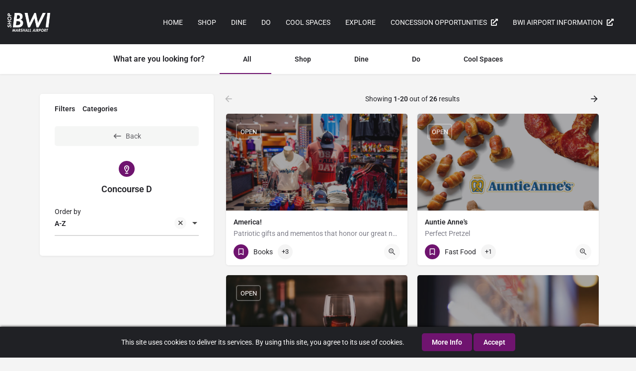

--- FILE ---
content_type: text/css
request_url: https://shop-bwi.com/wp-content/plugins/legalize-privacy-policy-and-terms-of-service/styles/notification.css?ver=1.0.0
body_size: 1024
content:
#note
{
    border-radius: .2em;
    border: 1px solid #cccccc;

    -webkit-transition: border linear .2s, box-shadow linear .2s;
    -moz-transition: border linear .2s, box-shadow linear .2s;
    -o-transition: border linear .2s, box-shadow linear .2s;
    transition: border linear .2s, box-shadow linear .2s;
}

#note:focus
{
    border-color: rgba(82, 168, 236, 0.8);
    outline: 0;
    outline: thin dotted \9;
    -webkit-box-shadow: inset 0 1px 1px rgba(0,0,0,.075), 0 0 8px     rgba(82,168,236,.6);
    -moz-box-shadow: inset 0 1px 1px rgba(0,0,0,.075), 0 0 8px rgba(82,168,236,.6);
    box-shadow: inset 0 1px 1px rgba(0,0,0,.075), 0 0 8px rgba(82,168,236,.6);
}
#fortune-overlay {
    position: fixed;
    left: 0px;
    top: 0px;
    width: 100%;
    height: 100%;
    text-align: center;
    z-index: 10000;
    background: rgba(0,0,0,0.8);
    font-family: "Helvetica", Arial, sans-serif;
    font-size: 14px;
}
.blur   {
    filter: blur(5px);
    -webkit-filter: blur(5px);
    -moz-filter: blur(5px);
    -o-filter: blur(5px);
    -ms-filter: blur(5px);
}
#overlay    {
    position: fixed;
    display: none;
    left: 0px;
    top: 0px;
    right: 0px;
    bottom: 0px;
    background: rgba(255,255,255,.8);
    z-index: 999;
}
.fortune_popup
{
    display: inline-block;
    margin: auto;
    overflow: hidden;
}
#note{  
    z-index: 2147483647;
    background: #ffffff;
    text-align: center;
    line-height: 2.5;
    -webkit-box-shadow: 0 0 5px black;
    -moz-box-shadow:    0 0 5px black;
    box-shadow:         0 0 5px black;
}
#close{
    cursor: pointer;
}
#deny{
    cursor: pointer;
}
@-webkit-keyframes slideDown {
    0%, 100% { -webkit-transform: translateY(-50px); }
    10%, 90% { -webkit-transform: translateY(0px); }
}
@-moz-keyframes slideDown {
    0%, 100% { -moz-transform: translateY(-50px); }
    10%, 90% { -moz-transform: translateY(0px); }
}
.cssanimations.csstransforms #note {
    -webkit-transform: translateY(-50px);
    -webkit-animation: slideDown 2.5s 1.0s 1 ease forwards;
    -moz-transform:    translateY(-50px);
    -moz-animation:    slideDown 2.5s 1.0s 1 ease forwards;
}
#fortune-overlay .fortune-wrapper {
     width: 650px;
     margin: 100px auto;
     background-color: #fff;
     border: 3px solid rgba(0,0,0,0.3);
     padding: 0 20px 20px 20px;
     text-align:center;
}
@media only screen and (max-width: 700px){
    #fortune-overlay .fortune-wrapper { width: 90%; }
    #fortune-overlay .fortune-wrapper { margin: 10px auto;}
}
#fortune-overlay .fortune-wrapper h3 {
    font-size: 18px;
    font-weight: bold;
    color: #000;
   	margin: 30px auto 20px;
}
#fortune-overlay .fortune-browser {
    display: inline-block;
    width: 40%;
    text-align: center;
}
#fortune-overlay .fortune-browser-icon {
    display: block;
    margin-bottom: 5px;
}
#fortune-overlay .fortune-browser p{
    font-size: 13px;
    margin-bottom: 0;
}
#fortune-overlay .fortune-browser-container {
    text-align:center;
    margin-top: 20px;
}
#fortune-overlay .clear-both {
	clear: both;
}
.clearfix:after {
	visibility: hidden;
	display: block;
	font-size: 0;
	content: " ";
	clear: both;
	height: 0;
}
* html .clearfix             { zoom: 1; } /* IE6 */
*:first-child+html .clearfix { zoom: 1; } /* IE7 */

--- FILE ---
content_type: text/css
request_url: https://shop-bwi.com/wp-content/themes/my-listing-child/style.css?ver=6.8.3
body_size: 891
content:
/*
 Theme Name:   My Listing Child
 Theme URI:    http://mylisting.27collective.net/my-city/
 Description:  MyListing Child Theme
 Author:       27collective
 Author URI:   https://27collective.net/
 Template:     my-listing
 Version:      1.1
 License:      GNU General Public License v2 or later
 License URI:  http://www.gnu.org/licenses/gpl-2.0.html
 Tags:         one-column, two-columns, three-columns, left-sidebar, right-sidebar, grid-layout, custom-menu, custom-logo, featured-images, footer-widgets, full-width-template, sticky-post, theme-options, threaded-comments, translation-ready
 Text Domain:  my-listing-child
*/

.header .user-area {
	display: none !important;
}

.transparent .fs-tabs .nav-tabs>li>a {
	font-size: 17px;
}

.gw-table .item-property {
	float: none;
}

.gw-table .pf-body {
	padding-top: 0;
}

.gw-table .extra-details {
	display: flex;
	justify-content: space-evenly;
	flex-wrap: wrap;
}

.gw-table li:first-of-type {
	width: 100%;
}

.gw-table li:not(:first-of-type) {
	border-bottom: none;
}

.gw-table a {
	color: #a793c6;
}

.footer .c_widget:first-child, .footer .c_widget:nth-child(2), .footer .c_widget:nth-child(2) .wp-container-1 {
	width: 100%;
}

.footer .privacy-terms-links a:first-of-type::after {
	content: '|'; 
	margin-left: 0.5em;
}

.privacy-policy, .terms-of-service {
	padding: 5rem;
	margin: auto;
	max-width: 1170px;
}

.fortune_popup p {
	font-family: var(--e-global-typography-text-font-family), GlacialIndifference, sans-serif !important;
}

.fortune_popup a {
	font-weight: 600;
	text-shadow: none;
	box-shadow: none;
	-webkit-box-shadow: none;
	border: none;
	border-radius: 5px;
	padding: 10px 20px;
}

.fortune_popup a:hover {
	background: #bcacd3 !important;
}

.fortune_popup a:first-of-type {
	margin-left: 2rem;
}

#note {
	border-radius: 0 !important;
	border: none;
}

--- FILE ---
content_type: text/javascript
request_url: https://shop-bwi.com/wp-content/plugins/legalize-privacy-policy-and-terms-of-service/res/notification.js?ver=6.8.3
body_size: 2276
content:
"use strict"; 
(function($) {
	$(document).ready(function() {
        function getCookie(cname) {
            var name = cname + "=";
            var ca = document.cookie.split(';');
            for(var i = 0; i < ca.length; i++) {
                var c = ca[i];
                while (c.charAt(0) == ' ') {
                    c = c.substring(1);
                }
                if (c.indexOf(name) == 0) {
                    return c.substring(name.length, c.length);
                }
            }
            return "";
        }

		var $doc = $(document)
          , $body = $('body')
          , $modal;
        if(settings.use_cookies === 'on')
        {
            var cook = getCookie("fortune_show");
            if (cook != "") 
            {
                return;
            }
			var locacook = localStorage.getItem("local_fortune_show");
			if (locacook != null) 
            {
                return;
            }
        }
        var $toFade = "";
        $modal = "";
        $modal += '<style>.link_button {-webkit-border-radius: 4px;-moz-border-radius: 4px;border-radius: 4px;border: solid 1px ' + settings.button_border + ';text-shadow: 0 -1px 0 rgba(0, 0, 0, 0.4);-webkit-box-shadow: inset 0 1px 0 rgba(255, 255, 255, 0.4), 0 1px 1px rgba(0, 0, 0, 0.2);-moz-box-shadow: inset 0 1px 0 rgba(255, 255, 255, 0.4), 0 1px 1px rgba(0, 0, 0, 0.2);box-shadow: inset 0 1px 0 rgba(255, 255, 255, 0.4), 0 1px 1px rgba(0, 0, 0, 0.2);background: #4479BA;color: #FFF;padding: 8px 12px;text-decoration: none;}';
        if(settings.custom_css !== '' && settings.custom_css !== null)
        {
            $modal += settings.custom_css;
        }
        $modal += '</style><script>var myVar;</script>';
        if(settings.auto_hide === 'on')
        {
            if(settings.auto_accept === 'on')
            {
                $modal += '<script>myVar=setTimeout(function() { clickClose(); }, ' + settings.auto_hide_time + ')</script>';
            }
            else
            {
                $modal += '<script>myVar=setTimeout(function() { clickDeny(); }, ' + settings.auto_hide_time + ')</script>';
            }
        }
        $modal += "<script>function setCookie(cname, cvalue, exminutes) {";
        if(settings.block_all_cookies !== 'on' && settings.block_cookies === 'on')
        {
            $modal += "var originalCookie =  Object.getOwnPropertyDescriptor(Document.prototype, 'cookie') ||Object.getOwnPropertyDescriptor(HTMLDocument.prototype, 'cookie');if (originalCookie && originalCookie.configurable) {  Object.defineProperty(document, 'cookie', {get: function() {return originalCookie.get.call(document);},set: function(val) {originalCookie.set.call(document, val);}});}";
        }
        $modal += "var d = new Date();d.setTime(d.getTime() + (exminutes*60*1000));var expires = 'expires='+d.toUTCString();document.cookie = cname + '=' + cvalue + ';' + expires + ';path=/';}function clickClose(){localStorage.removeItem('local_fortune_show');setCookie('fortune_show', 1, " + settings.cookie_exp + ");"
        if(settings.fade_background === 'on')
        {
            $toFade = "#fortune-overlay";
        }
        else
        {
            $toFade = "#note";
        }
        if(settings.animation === 'fortune_no_anim')
        {
            $modal += 'jQuery("' + $toFade + '").hide();';
        }
        else{
            if(settings.animation === 'fortune_slide_anim')
            {
                $modal += 'jQuery("' + $toFade + '").slideUp();';
            }
            else
            {
                $modal += 'jQuery("' + $toFade + '").fadeOut();';
            }
        }
        $modal += '}function clickDeny(){';
        if(settings.fade_background === 'on')
        {
            $toFade = "#fortune-overlay";
        }
        else
        {
            $toFade = "#note";
        }
        
        if(settings.animation === 'fortune_no_anim')
        {
            $modal += 'jQuery("' + $toFade + '").hide();';
            if($toFade === "#fortune-overlay")
            {
                $modal += 'jQuery("#note").hide();';
            }
        }
        else
        {
            if(settings.animation === 'fortune_slide_anim')
            {
                $modal += 'jQuery("' + $toFade + '").slideUp();';
                if($toFade === "#fortune-overlay")
                {
                    $modal += 'jQuery("#note").slideUp();';
                }
            }
            else
            {
                $modal += 'jQuery("' + $toFade + '").fadeOut();';
                if($toFade === "#fortune-overlay")
                {
                    $modal += 'jQuery("#note").fadeOut();';
                }
            }
        }
        $modal += 'localStorage.setItem("local_fortune_show", "1");setCookie("fortune_show", 0, ' + settings.cookie_exp + ');}function cancelBubble(e) {var evt = e ? e:window.event;if (evt.stopPropagation)    evt.stopPropagation();if (evt.cancelBubble!=null) evt.cancelBubble = true;}</script>';
        if(settings.fade_background == 'on')
        {
            $modal += '<div class="fortune-overlay" id="fortune-overlay" style="z-index:9999999999;background: rgba(0,0,0,0.8)"';
            if(settings.outside_close === 'on')
            {
                if(settings.outside_accept === 'on')
                {
                    $modal += ' onclick="clickClose()"';
                }
                else
                {
                    $modal += ' onclick="clickDeny()"';
                }
            }
            $modal += '>';
        }
        $modal += '<div name="note" onclick="cancelBubble(event)" class="fortune_popup" id="note" style="';
        $modal += 'max-height:' + settings.max_height + ';';
        $modal += 'font-size:' + settings.font_size + ';';
        $modal += 'font-family:' + settings.font_type + ';';
        if(settings.stick === 'on')
        {
            $modal += 'position: fixed;';
        }
        else
        {
            $modal += 'position: absolute;';
        }
        if(settings.dist_top !== '')
        {
            $modal += 'top: '+ settings.dist_top + ';';
        }
        if(settings.dist_bot !== '')
        {
            $modal += 'bottom: '+ settings.dist_bot + ';';
        }
        if(settings.dist_left !== '')
        {
            $modal += 'left: '+ settings.dist_left + ';';
        }
        if(settings.dist_right !== '')
        {
            $modal += 'right: '+ settings.dist_right + ';';
        }
        if(settings.rounded_corners === 'on')
        {
            $modal += 'border-radius: 25px;';
        }
        $modal += 'height:auto;max-width: ' + settings.max_width + ';';
        if(settings.border === 'on')
        {
            $modal += 'border-style: solid;border-width: ' + settings.border_width + ';border-color: ' + settings.border_color + ';';
        }
        
        $modal += 'color: ' + settings.text_col + ';';
        if(settings.background_style === 'fortune_color')
        {
            $modal += 'background: '+ settings.background + ';';
        }
        if(settings.background_style === 'fortune_transparent')
        {
            $modal += 'background: transparent;';
        }
        if(settings.background_style === 'fortune_image' && settings.background_image !== '')
        {
            $modal += 'background: '+ settings.background + ';background-image: url(&quot;' + settings.background_image + '&quot;);background-size: 100% 100%;-webkit-background-size: 100% 100%;-moz-background-size: 100% 100%;-o-background-size: 100% 100%;';
        }
        if(settings.center_popup === 'on' && settings.dist_left === '50%' && settings.popup_style === 'fortune_popup')
        {
            $modal += 'transform: translate(-50%, 0);';
        }
        $modal += '">';
        $modal += '<p style="';
        if(settings.background_style === 'fortune_color')
        {
            $modal += 'background: '+ settings.background + ';';
        }
        if(settings.background_style === 'fortune_transparent')
        {
            $modal += 'background: transparent;';
        }
        if(settings.background_style === 'fortune_image' && settings.background_image !== '')
        {
            $modal += 'background: '+ settings.background + ';background-image: url(&quot;' + settings.background_image + '&quot;);background-size: 100% 100%;-webkit-background-size: 100% 100%;-moz-background-size: 100% 100%;-o-background-size: 100% 100%;';
        }
        $modal += 'font-size:' + settings.font_size + ';font-family:' + settings.font_type + ';color: ' + settings.text_col + ';margin: 0 0 0;';
        $modal += 'padding: ' + settings.dist_padding + '">';
        if(settings.font_bold === 'on')
        {
            $modal += '<b>';
        }
        if(settings.font_underline === 'on')
        {
            $modal += '<u>';
        }
        if(settings.font_italic === 'on')
        {
            $modal += '<i>';
        }
        $modal += settings.message;
        if(settings.font_italic === 'on')
        {
            $modal += '</i>';
        }
        if(settings.font_underline === 'on')
        {
            $modal += '</u>';
        }
        if(settings.font_bold === 'on')
        {
            $modal += '</b>';
        }
        if(settings.new_line === 'on')
        {
            $modal += '<br/>';
        }
        if(settings.more_info === 'on')
        {
            $modal += ' <a target="_blank" href="' + settings.more_link + '"';
            if(settings.buttons === 'on')
            {
                $modal += ' class="link_button" ';
            }
            $modal += 'style="white-space: nowrap;';
            if(settings.buttons === 'on')
            {
                $modal += 'background: ' + settings.button_background + ';';
            }
            $modal += 'color: ' + settings.links_col + '">' + settings.more_info_text + '</a>';
        }
        if(settings.new_line === 'on' && settings.new_line_all === 'on')
        {
            $modal += '<br/>';
        }
        $modal += ' <a id="close" ';
        if(settings.buttons === 'on')
        {
            $modal += 'class="link_button" ';
        }
        $modal += 'style="white-space: nowrap;';
        if(settings.buttons === 'on')
        {
            $modal += 'background: ' + settings.button_background + ';';
        }
        $modal += 'color: ' + settings.links_col + '" onclick="clearTimeout(myVar);clickClose()">' + settings.close_message + '</a>';
        if(settings.deny_button === 'on')
        {
            if(settings.new_line === 'on' && settings.new_line_all === 'on')
            {
                $modal += '<br/>';
            }
            $modal += ' <a id="deny" ';
            if(settings.buttons === 'on')
            {
                $modal += 'class="link_button" ';
            }
            $modal += 'style="white-space: nowrap;';
            if(settings.buttons === 'on')
            {
                $modal += 'background: ' + settings.button_background + ';';
            }
            $modal += 'color: ' + settings.links_col + '" onclick="clearTimeout(myVar);clickDeny()">' + settings.deny_text + '</a>';
        }
        $modal += '</p></div>';
        if(settings.fade_background == 'on')
        {
            $modal += '</div>';
        }
        
        $body.append($modal);   
	});
})(jQuery);